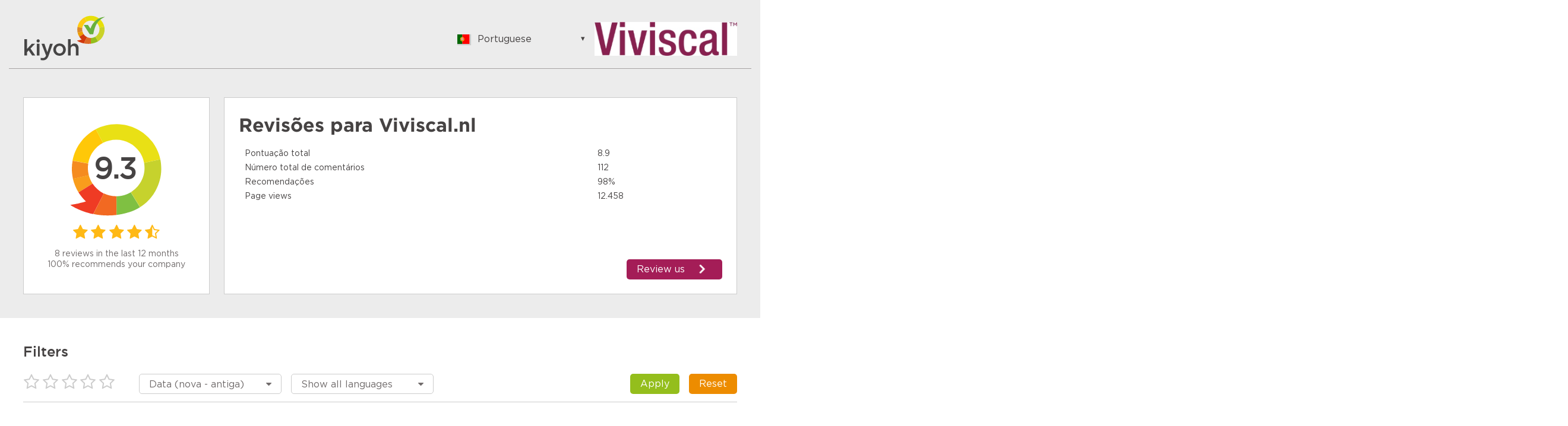

--- FILE ---
content_type: image/svg+xml
request_url: https://www.kiyoh.com/assets/images/svg/lt.svg
body_size: -23
content:
<?xml version="1.0" encoding="UTF-8" standalone="no"?>
<svg id="svg378" xmlns:rdf="http://www.w3.org/1999/02/22-rdf-syntax-ns#" xmlns="http://www.w3.org/2000/svg" viewBox="0 0 640 480" version="1" y="0" x="0" xmlns:cc="http://creativecommons.org/ns#" xmlns:dc="http://purl.org/dc/elements/1.1/">
 <metadata id="metadata3357">
  <rdf:RDF>
   <cc:Work rdf:about="">
  <dc:format>image/svg+xml</dc:format>
  <dc:type rdf:resource="http://purl.org/dc/dcmitype/StillImage"/>
   </cc:Work>
  </rdf:RDF>
 </metadata>
 <g id="flag" fill-rule="evenodd" transform="matrix(.64143 0 0 .96773 0 .000014494)" stroke-width="1pt">
  <rect id="rect171" transform="matrix(.93865 0 0 .69686 0 -.000015259)" rx="0" ry="0" width="1063" y="0" x="0" height="708.66" fill="#007308"/>
  <rect id="rect256" transform="matrix(.93865 0 0 .69686 0 -.000015259)" rx="0" ry="0" width="1063" y="475.56" x="0" height="236.22" fill="#bf0000"/>
  <rect id="rect255" height="164.61" width="997.77" y="-.000015" x="0" fill="#ffb300"/>
 </g>
</svg>
